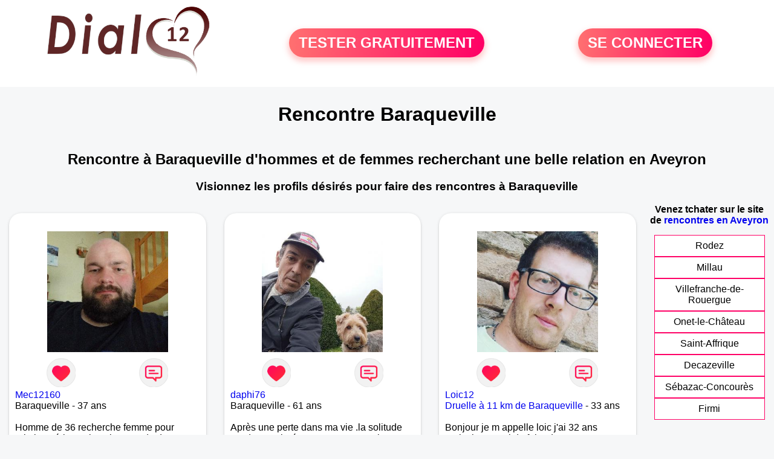

--- FILE ---
content_type: text/html; charset=UTF-8
request_url: https://www.dial12.fr/rencontres-baraqueville
body_size: 6135
content:
<!-- corps-dial-regional -->
<!DOCTYPE html>
<html lang="fr">
<head>
<title>Rencontres Baraqueville - Site de rencontre Baraqueville - Dial12.fr</title>
<meta name="description" content="Rencontres dans la ville Baraqueville sur Dial12.fr, le site de rencontres à Baraqueville pour tchatter entre habitants à Baraqueville."/>
<meta name="keywords" content="rencontres baraqueville, baraqueville rencontres, rencontre baraqueville, baraqueville rencontre, rencontres sur baraqueville, rencontres à baraqueville, rencontre à baraqueville, rencontre sur baraqueville"/>
<meta name="Identifier-URL" content="https://www.dial12.fr"/>
<meta name="revisit-after" content="7 days" />
<meta name="subject" content="Rencontre Baraqueville"/>
<meta name="Author" content="Dial12.fr" />
<meta name="Creation_date" content="20/01/2007"/>
<meta property='og:title' content="Rencontres Baraqueville - Site de rencontre Baraqueville - Dial12.fr">
<meta property='og:type' content='website' />
<meta property='og:url' content='https://www.dial12.fr/rencontres-baraqueville'>
<meta property='og:description' content="Rencontres dans la ville Baraqueville sur Dial12.fr, le site de rencontres à Baraqueville pour tchatter entre habitants à Baraqueville.">
<link rel="canonical" href="https://www.dial12.fr/rencontres-baraqueville">
<link rel='icon' type='image/x-icon' href='./favicon-dial.ico'>
<meta charset="UTF-8">
<meta name="viewport" content="width=device-width, initial-scale=1.0">
<meta http-equiv="X-UA-Compatible" content="ie=edge">
<META NAME="CLASSIFICATION" CONTENT="rencontre, celibataire, homme cherche femme, amour, amitie, couple, relation, ame soeur">
<meta name="theme-color" content="#f10d86"/>
<link rel='icon' type='image/x-icon' href='./favicon-dial.ico' />
<link rel="stylesheet" type="text/css" media="screen" href="./assets/font/icons.css">
<link rel="stylesheet" type="text/css" media="screen" href="./assets/css/euroset-home.css">
<style>
.containerForm {
	background: url("./images/background/dial12.fr.jpg")!important;
	background-position-x: center!important;
	background-repeat: no-repeat!important;
}
.p15 {
	padding: 15px;
}
.colLogo {
	width: 70%;
	text-align: center;
	background-color: rgba(255,255,255,.85);
	border-radius: 15px;
	margin-right:auto;
	margin-left:auto;
	max-width:400px;
}
.colLogo img {
	width: 70%;
}
.colAction {
	width:85%;
	margin-right:auto;
	margin-left:auto;
}
.formsAccueil {
	width: 100%;
	margin-top:65px;
	margin-bottom:30px;
}
.formsAccueilWrapper {
	max-width:400px;
	background-color: #000000a1;
	padding-top: 15px;
	padding-bottom: 15px;
	padding-right: 10px;
	padding-left: 10px;
	border-radius: 15px;
	margin-right:auto;
	margin-left:auto;
}
.btActionSp {
	width: 100%;
	background-image: linear-gradient(to right,#ff7070,#ff0065);
	color: #fff;
	border: 0!important;
	cursor: pointer;
	border-radius: 60px;
	font-weight: 700;
	font-size:1.5em;
	padding: .65rem 1rem;
	box-shadow: 0 5px 10px 2px rgba(255,112,112,.36)!important;
}
@media (max-width: 1154px) {
	.btActionSp {
		font-size:1.2em;
	}
}
@media (max-width: 992px) {
	.btActionSp {
		font-size:1.2em;
	}
}
@media (max-width: 800px) {
	.btActionSp {
		font-size:0.8em;
	}
}
@media (max-width: 768px) {
	.formsAccueilWrapper {
		width:90%;
	}
}
.arPagin .arWrapperString {
	width: 100%;
	height:auto;
	padding: 8px;
}
.colAction {
	margin-top:30px;
}
.logoSiteSpecial {
	text-align:center;
}
.logoSiteSpecial img {
	max-height:125px;
	max-width:100%;
}
body {
	margin-top:150px;
}
@media (max-width: 768px) {
	body {
		margin-top:300px;
	}
}
</style>
</head>
<body>
<div id="loading" class="loading">
	Loading&#8230;
</div>
<div class="container" style="background-color:#ffffff;display:block;position:fixed;z-index:1000;top:0;left:0;margin-top:0px;width:100%;margin-left: auto;margin-right: auto;max-width:100%">
	<div class="row" style="margin-bottom:15px;">
		<div class="l4 s12" style="align-self:center">
			<div class="logoSiteSpecial">
				<a href="./" alt="Site de rencontre gratuit Dial12">
				<img src="./logo-header/www.dial12.fr.png" title="Accueil" /></a>
			</div>
		</div>
		<div class="l4 s12" style="align-self:center; ">
			<div class="colAction">
				<div class="row">
					<div class="s12" style="text-align:center;margin-bottom:1em;">
						<div class="inscriptionBtWrapper"><a title="Inscription" href="./inscription" class="btActionSp btInscription" style="white-space: nowrap;">TESTER GRATUITEMENT</a></div>
					</div>
				</div>
			</div>
		</div>
		<div class="l4 s12" style="align-self:center; ">
			<div class="colAction">
				<div class="row">
					<div class="s12" style="text-align:center;margin-bottom:1em;">
						<div class="connexionBtWrapper"><a title="Connection" href="./seconnecter" class="btActionSp btConnexionSp" >SE CONNECTER</a></div>
					</div>
				</div>
			</div>
		</div>
	</div>
</div><div class="row">
	<div class="s12 textCenter">
		<h1>
Rencontre Baraqueville		</h1>
	</div>
</div>
<div class="row" style="padding-right:10px;padding-left:10px;">
	<div class="s12 textCenter">
<h2>Rencontre à Baraqueville d'hommes et de femmes recherchant une belle relation en Aveyron</h2><h3>Visionnez les profils désirés pour faire des rencontres à Baraqueville</h3>	</div>
</div>
<style>
.arCardSP {
	height: 100%;
	border-radius: 20px;
}
.header {
	display: flex;
	justify-content: center;
}
.profil-image {
	width: 200px;
	height: 200px;
	margin-top: 30px;
	align-items: center;
}
</style>
<div class="row">
	<!-- BEGIN PROFIL -->
	<div class="s12 l10">
		<div class="row">
			<div class="l3 m4 s12">
				<div class="p15">
					<div class="arCardSP">
						<div class="header" style="cursor:pointer;" onclick="window.location.href='./rencontre-Mec12160-profil-1828077';">
							<img class="profil-image" src="./photos/182/80/1828077/1828077_300.jpg" alt="photo de profil">
						</div>
						<div class="body">
							<div class="title">
								<!-- BEGIN BUTTON -->
								<div class="row">
									<div class="s6" style="text-align:center">
										<div style="cursor: pointer;" onclick="homeSendCdr('Mec12160');">
											<img src="./assets/img/round-like.png" width="48" height="48" title="Envoyer un coup de coeur Mec12160"
												alt="Envoyer un coup de coeur">
										</div>
									</div>
									<div class="s6" style="text-align:center">
										<div style="cursor: pointer;" onclick="homeSendMsg('Mec12160');">
											<img src="./assets/img/round-message.png" width="48" height="48" title="Envoyer un message Mec12160"
												alt="Envoyer un message">
										</div>
									</div>
								</div>
								<!-- END BUTTON -->
								<a href="./rencontre-Mec12160-profil-1828077" title="Voir le profil">Mec12160</a>
							</div>
							<div class="text">
Baraqueville - 37 ans<br><br>Homme de 36 recherche femme pour relation sérieuse je suis papa de deux enfants							</div>
						</div>
						<div class="textCenter p15">
							<a href="./rencontre-Mec12160-profil-1828077" class="arBtn gradientMauve" title="Voir le profil">Voir le profil</a>
						</div>
					</div>
				</div>
			</div>
			<div class="l3 m4 s12">
				<div class="p15">
					<div class="arCardSP">
						<div class="header" style="cursor:pointer;" onclick="window.location.href='./rencontre-daphi76+-profil-1815172';">
							<img class="profil-image" src="./photos/181/51/1815172/1815172_300.jpg" alt="photo de profil">
						</div>
						<div class="body">
							<div class="title">
								<!-- BEGIN BUTTON -->
								<div class="row">
									<div class="s6" style="text-align:center">
										<div style="cursor: pointer;" onclick="homeSendCdr('daphi76 ');">
											<img src="./assets/img/round-like.png" width="48" height="48" title="Envoyer un coup de coeur daphi76 "
												alt="Envoyer un coup de coeur">
										</div>
									</div>
									<div class="s6" style="text-align:center">
										<div style="cursor: pointer;" onclick="homeSendMsg('daphi76 ');">
											<img src="./assets/img/round-message.png" width="48" height="48" title="Envoyer un message daphi76 "
												alt="Envoyer un message">
										</div>
									</div>
								</div>
								<!-- END BUTTON -->
								<a href="./rencontre-daphi76+-profil-1815172" title="Voir le profil">daphi76 </a>
							</div>
							<div class="text">
Baraqueville - 61 ans<br><br>Après une perte dans ma vie .la solitude est dure malgré mon entourage qui me soutient.la vie est faite pour être a deux.							</div>
						</div>
						<div class="textCenter p15">
							<a href="./rencontre-daphi76+-profil-1815172" class="arBtn gradientMauve" title="Voir le profil">Voir le profil</a>
						</div>
					</div>
				</div>
			</div>
			<div class="l3 m4 s12">
				<div class="p15">
					<div class="arCardSP">
						<div class="header" style="cursor:pointer;" onclick="window.location.href='./rencontre-Loic12-profil-1825744';">
							<img class="profil-image" src="./photos/182/57/1825744/1825744_300.jpg" alt="photo de profil">
						</div>
						<div class="body">
							<div class="title">
								<!-- BEGIN BUTTON -->
								<div class="row">
									<div class="s6" style="text-align:center">
										<div style="cursor: pointer;" onclick="homeSendCdr('Loic12');">
											<img src="./assets/img/round-like.png" width="48" height="48" title="Envoyer un coup de coeur Loic12"
												alt="Envoyer un coup de coeur">
										</div>
									</div>
									<div class="s6" style="text-align:center">
										<div style="cursor: pointer;" onclick="homeSendMsg('Loic12');">
											<img src="./assets/img/round-message.png" width="48" height="48" title="Envoyer un message Loic12"
												alt="Envoyer un message">
										</div>
									</div>
								</div>
								<!-- END BUTTON -->
								<a href="./rencontre-Loic12-profil-1825744" title="Voir le profil">Loic12</a>
							</div>
							<div class="text">
<a title="Rencontre par ville" href="./rencontres-druelle">Druelle à 11 km de Baraqueville</a> - 33 ans<br><br>Bonjour je m appelle loic j'ai 32 ans agriculteur envi de faire des rencontres.							</div>
						</div>
						<div class="textCenter p15">
							<a href="./rencontre-Loic12-profil-1825744" class="arBtn gradientMauve" title="Voir le profil">Voir le profil</a>
						</div>
					</div>
				</div>
			</div>
			<div class="l3 m4 s12">
				<div class="p15">
					<div class="arCardSP">
						<div class="header" style="cursor:pointer;" onclick="window.location.href='./rencontre-Florian979-profil-1520325';">
							<img class="profil-image" src="./photos/152/03/1520325/1520325_300.jpg" alt="photo de profil">
						</div>
						<div class="body">
							<div class="title">
								<!-- BEGIN BUTTON -->
								<div class="row">
									<div class="s6" style="text-align:center">
										<div style="cursor: pointer;" onclick="homeSendCdr('Florian979');">
											<img src="./assets/img/round-like.png" width="48" height="48" title="Envoyer un coup de coeur Florian979"
												alt="Envoyer un coup de coeur">
										</div>
									</div>
									<div class="s6" style="text-align:center">
										<div style="cursor: pointer;" onclick="homeSendMsg('Florian979');">
											<img src="./assets/img/round-message.png" width="48" height="48" title="Envoyer un message Florian979"
												alt="Envoyer un message">
										</div>
									</div>
								</div>
								<!-- END BUTTON -->
								<a href="./rencontre-Florian979-profil-1520325" title="Voir le profil">Florian979</a>
							</div>
							<div class="text">
<a title="Rencontre par ville" href="./rencontres-comps-la-grand-ville">Comps-la-Grand-Ville à 12 km de Baraqueville</a> - 27 ans<br><br><div style='margin-bottom:15px;'>Homme célibataire de 27 ans recherche rencontre amoureuse</div>Je cherche une relation sérieuse et durable, avec une personne qui m'acceptera comme je suis, qui aimerait vivre à la campagne et fondé une famille. Je suis quelqu'un de gentil, affectueux, fidèle, j'ai beaucoup d'amour a donner.							</div>
						</div>
						<div class="textCenter p15">
							<a href="./rencontre-Florian979-profil-1520325" class="arBtn gradientMauve" title="Voir le profil">Voir le profil</a>
						</div>
					</div>
				</div>
			</div>
			<div class="l3 m4 s12">
				<div class="p15">
					<div class="arCardSP">
						<div class="header" style="cursor:pointer;" onclick="window.location.href='./rencontre-Manolo69-profil-1799636';">
							<img class="profil-image" src="./photos/179/96/1799636/1799636_300.jpg" alt="photo de profil">
						</div>
						<div class="body">
							<div class="title">
								<!-- BEGIN BUTTON -->
								<div class="row">
									<div class="s6" style="text-align:center">
										<div style="cursor: pointer;" onclick="homeSendCdr('Manolo69');">
											<img src="./assets/img/round-like.png" width="48" height="48" title="Envoyer un coup de coeur Manolo69"
												alt="Envoyer un coup de coeur">
										</div>
									</div>
									<div class="s6" style="text-align:center">
										<div style="cursor: pointer;" onclick="homeSendMsg('Manolo69');">
											<img src="./assets/img/round-message.png" width="48" height="48" title="Envoyer un message Manolo69"
												alt="Envoyer un message">
										</div>
									</div>
								</div>
								<!-- END BUTTON -->
								<a href="./rencontre-Manolo69-profil-1799636" title="Voir le profil">Manolo69</a>
							</div>
							<div class="text">
<a title="Rencontre par ville" href="./rencontres-le-monastere">Le Monastère à 14 km de Baraqueville</a> - 45 ans<br><br><div style='margin-bottom:15px;'>Homme célibataire de 45 ans recherche rencontre amoureuse</div>Bonjour je recherche une femme sérieuse pour relation durable et amitié 							</div>
						</div>
						<div class="textCenter p15">
							<a href="./rencontre-Manolo69-profil-1799636" class="arBtn gradientMauve" title="Voir le profil">Voir le profil</a>
						</div>
					</div>
				</div>
			</div>
			<div class="l3 m4 s12">
				<div class="p15">
					<div class="arCardSP">
						<div class="header" style="cursor:pointer;" onclick="window.location.href='./rencontre-J%C3%A9r%C3%B4me12190-profil-1836799';">
							<img class="profil-image" src="./photos/183/67/1836799/1836799_300.jpg" alt="photo de profil">
						</div>
						<div class="body">
							<div class="title">
								<!-- BEGIN BUTTON -->
								<div class="row">
									<div class="s6" style="text-align:center">
										<div style="cursor: pointer;" onclick="homeSendCdr('Jérôme12190');">
											<img src="./assets/img/round-like.png" width="48" height="48" title="Envoyer un coup de coeur Jérôme12190"
												alt="Envoyer un coup de coeur">
										</div>
									</div>
									<div class="s6" style="text-align:center">
										<div style="cursor: pointer;" onclick="homeSendMsg('Jérôme12190');">
											<img src="./assets/img/round-message.png" width="48" height="48" title="Envoyer un message Jérôme12190"
												alt="Envoyer un message">
										</div>
									</div>
								</div>
								<!-- END BUTTON -->
								<a href="./rencontre-J%C3%A9r%C3%B4me12190-profil-1836799" title="Voir le profil">Jérôme12190</a>
							</div>
							<div class="text">
<a title="Rencontre par ville" href="./rencontres-rodez">Rodez à 14 km de Baraqueville</a> - 50 ans<br><br><div style='margin-bottom:15px;'>Homme divorcé(e) de 50 ans recherche rencontre amoureuse</div>Je suis une personne très sensible et respectueuse
J adore mes enfants 
Quoi dire de plus 							</div>
						</div>
						<div class="textCenter p15">
							<a href="./rencontre-J%C3%A9r%C3%B4me12190-profil-1836799" class="arBtn gradientMauve" title="Voir le profil">Voir le profil</a>
						</div>
					</div>
				</div>
			</div>
			<div class="l3 m4 s12">
				<div class="p15">
					<div class="arCardSP">
						<div class="header" style="cursor:pointer;" onclick="window.location.href='./rencontre-Niko12-profil-1847804';">
							<img class="profil-image" src="./photos/184/78/1847804/1847804_300.jpg" alt="photo de profil">
						</div>
						<div class="body">
							<div class="title">
								<!-- BEGIN BUTTON -->
								<div class="row">
									<div class="s6" style="text-align:center">
										<div style="cursor: pointer;" onclick="homeSendCdr('Niko12');">
											<img src="./assets/img/round-like.png" width="48" height="48" title="Envoyer un coup de coeur Niko12"
												alt="Envoyer un coup de coeur">
										</div>
									</div>
									<div class="s6" style="text-align:center">
										<div style="cursor: pointer;" onclick="homeSendMsg('Niko12');">
											<img src="./assets/img/round-message.png" width="48" height="48" title="Envoyer un message Niko12"
												alt="Envoyer un message">
										</div>
									</div>
								</div>
								<!-- END BUTTON -->
								<a href="./rencontre-Niko12-profil-1847804" title="Voir le profil">Niko12</a>
							</div>
							<div class="text">
<a title="Rencontre par ville" href="./rencontres-rodez">Rodez à 14 km de Baraqueville</a> - 35 ans<br><br>Encore un jeune homme, j’aime le sport, les sorties mais aussi rester tranquille devant une série.							</div>
						</div>
						<div class="textCenter p15">
							<a href="./rencontre-Niko12-profil-1847804" class="arBtn gradientMauve" title="Voir le profil">Voir le profil</a>
						</div>
					</div>
				</div>
			</div>
			<div class="l3 m4 s12">
				<div class="p15">
					<div class="arCardSP">
						<div class="header" style="cursor:pointer;" onclick="window.location.href='./rencontre-Aude+1983-profil-86118';">
							<img class="profil-image" src="./photos/08/61/86118/86118_300.jpg" alt="photo de profil">
						</div>
						<div class="body">
							<div class="title">
								<!-- BEGIN BUTTON -->
								<div class="row">
									<div class="s6" style="text-align:center">
										<div style="cursor: pointer;" onclick="homeSendCdr('Aude 1983');">
											<img src="./assets/img/round-like.png" width="48" height="48" title="Envoyer un coup de coeur Aude 1983"
												alt="Envoyer un coup de coeur">
										</div>
									</div>
									<div class="s6" style="text-align:center">
										<div style="cursor: pointer;" onclick="homeSendMsg('Aude 1983');">
											<img src="./assets/img/round-message.png" width="48" height="48" title="Envoyer un message Aude 1983"
												alt="Envoyer un message">
										</div>
									</div>
								</div>
								<!-- END BUTTON -->
								<a href="./rencontre-Aude+1983-profil-86118" title="Voir le profil">Aude 1983</a>
							</div>
							<div class="text">
<a title="Rencontre par ville" href="./rencontres-rodez">Rodez à 14 km de Baraqueville</a> - 42 ans<br><br><div style='margin-bottom:15px;'>Femme divorcé(e) de 42 ans recherche rencontre amoureuse</div>Très attentionnée et à l'écoute des autres, j'aime les choses simples de la vie sans prise de tête, mais vivre les bons moments à deux c'est mieux.							</div>
						</div>
						<div class="textCenter p15">
							<a href="./rencontre-Aude+1983-profil-86118" class="arBtn gradientMauve" title="Voir le profil">Voir le profil</a>
						</div>
					</div>
				</div>
			</div>
			<div class="l3 m4 s12">
				<div class="p15">
					<div class="arCardSP">
						<div class="header" style="cursor:pointer;" onclick="window.location.href='./rencontre-Ag.b%C3%A9a-profil-1720162';">
							<img class="profil-image" src="./photos/172/01/1720162/1720162_300.jpg" alt="photo de profil">
						</div>
						<div class="body">
							<div class="title">
								<!-- BEGIN BUTTON -->
								<div class="row">
									<div class="s6" style="text-align:center">
										<div style="cursor: pointer;" onclick="homeSendCdr('Ag.béa');">
											<img src="./assets/img/round-like.png" width="48" height="48" title="Envoyer un coup de coeur Ag.béa"
												alt="Envoyer un coup de coeur">
										</div>
									</div>
									<div class="s6" style="text-align:center">
										<div style="cursor: pointer;" onclick="homeSendMsg('Ag.béa');">
											<img src="./assets/img/round-message.png" width="48" height="48" title="Envoyer un message Ag.béa"
												alt="Envoyer un message">
										</div>
									</div>
								</div>
								<!-- END BUTTON -->
								<a href="./rencontre-Ag.b%C3%A9a-profil-1720162" title="Voir le profil">Ag.béa</a>
							</div>
							<div class="text">
<a title="Rencontre par ville" href="./rencontres-rodez">Rodez à 14 km de Baraqueville</a> - 54 ans<br><br>Je cherche une relation sérieuse pour partager des sorties, des balades, des randonnées, des restau, ciné . J'aime le yoga, La nature,  ma passion ^^, 
et les voyages. A bientot peut étre pour faire connaissance							</div>
						</div>
						<div class="textCenter p15">
							<a href="./rencontre-Ag.b%C3%A9a-profil-1720162" class="arBtn gradientMauve" title="Voir le profil">Voir le profil</a>
						</div>
					</div>
				</div>
			</div>
			<div class="l3 m4 s12">
				<div class="p15">
					<div class="arCardSP">
						<div class="header" style="cursor:pointer;" onclick="window.location.href='./rencontre-Alexphi-profil-1718504';">
							<img class="profil-image" src="./photos/171/85/1718504/1718504_300.jpg" alt="photo de profil">
						</div>
						<div class="body">
							<div class="title">
								<!-- BEGIN BUTTON -->
								<div class="row">
									<div class="s6" style="text-align:center">
										<div style="cursor: pointer;" onclick="homeSendCdr('Alexphi');">
											<img src="./assets/img/round-like.png" width="48" height="48" title="Envoyer un coup de coeur Alexphi"
												alt="Envoyer un coup de coeur">
										</div>
									</div>
									<div class="s6" style="text-align:center">
										<div style="cursor: pointer;" onclick="homeSendMsg('Alexphi');">
											<img src="./assets/img/round-message.png" width="48" height="48" title="Envoyer un message Alexphi"
												alt="Envoyer un message">
										</div>
									</div>
								</div>
								<!-- END BUTTON -->
								<a href="./rencontre-Alexphi-profil-1718504" title="Voir le profil">Alexphi</a>
							</div>
							<div class="text">
<a title="Rencontre par ville" href="./rencontres-rodez">Rodez à 14 km de Baraqueville</a> - 66 ans<br><br><div style='margin-bottom:15px;'>Homme divorcé(e) de 66 ans recherche rencontre amoureuse</div>J ai 66 ans . Retraité . sportif , Je suis là pour parler et rencontrer une âme soeur avec qui je peux vivre sans prise de tête.  A bientôt j espère . Amicalement							</div>
						</div>
						<div class="textCenter p15">
							<a href="./rencontre-Alexphi-profil-1718504" class="arBtn gradientMauve" title="Voir le profil">Voir le profil</a>
						</div>
					</div>
				</div>
			</div>
			<div class="l3 m4 s12">
				<div class="p15">
					<div class="arCardSP">
						<div class="header" style="cursor:pointer;" onclick="window.location.href='./rencontre-Hamelie-profil-461285';">
							<img class="profil-image" src="./photos/46/12/461285/461285_300.jpg" alt="photo de profil">
						</div>
						<div class="body">
							<div class="title">
								<!-- BEGIN BUTTON -->
								<div class="row">
									<div class="s6" style="text-align:center">
										<div style="cursor: pointer;" onclick="homeSendCdr('Hamelie');">
											<img src="./assets/img/round-like.png" width="48" height="48" title="Envoyer un coup de coeur Hamelie"
												alt="Envoyer un coup de coeur">
										</div>
									</div>
									<div class="s6" style="text-align:center">
										<div style="cursor: pointer;" onclick="homeSendMsg('Hamelie');">
											<img src="./assets/img/round-message.png" width="48" height="48" title="Envoyer un message Hamelie"
												alt="Envoyer un message">
										</div>
									</div>
								</div>
								<!-- END BUTTON -->
								<a href="./rencontre-Hamelie-profil-461285" title="Voir le profil">Hamelie</a>
							</div>
							<div class="text">
<a title="Rencontre par ville" href="./rencontres-rodez">Rodez à 14 km de Baraqueville</a> - 27 ans<br><br><div style='margin-bottom:15px;'>Femme célibataire de 27 ans recherche rencontre amoureuse</div>Je suis sociable, souriante, amusante, imparfaite qui recherche quelqu'un qui pourrait me rendre parfaite à travers ses yeux ....							</div>
						</div>
						<div class="textCenter p15">
							<a href="./rencontre-Hamelie-profil-461285" class="arBtn gradientMauve" title="Voir le profil">Voir le profil</a>
						</div>
					</div>
				</div>
			</div>
			<div class="l3 m4 s12">
				<div class="p15">
					<div class="arCardSP">
						<div class="header" style="cursor:pointer;" onclick="window.location.href='./rencontre-Mquarius-profil-1806736';">
							<img class="profil-image" src="./photos/180/67/1806736/1806736_300.jpg" alt="photo de profil">
						</div>
						<div class="body">
							<div class="title">
								<!-- BEGIN BUTTON -->
								<div class="row">
									<div class="s6" style="text-align:center">
										<div style="cursor: pointer;" onclick="homeSendCdr('Mquarius');">
											<img src="./assets/img/round-like.png" width="48" height="48" title="Envoyer un coup de coeur Mquarius"
												alt="Envoyer un coup de coeur">
										</div>
									</div>
									<div class="s6" style="text-align:center">
										<div style="cursor: pointer;" onclick="homeSendMsg('Mquarius');">
											<img src="./assets/img/round-message.png" width="48" height="48" title="Envoyer un message Mquarius"
												alt="Envoyer un message">
										</div>
									</div>
								</div>
								<!-- END BUTTON -->
								<a href="./rencontre-Mquarius-profil-1806736" title="Voir le profil">Mquarius</a>
							</div>
							<div class="text">
<a title="Rencontre par ville" href="./rencontres-rodez">Rodez à 14 km de Baraqueville</a> - 76 ans<br><br><div style='margin-bottom:15px;'>Homme divorcé(e) de 76 ans recherche rencontre amoureuse</div>Je suis seul isolé cherche femme pour partager une vie meilleure 							</div>
						</div>
						<div class="textCenter p15">
							<a href="./rencontre-Mquarius-profil-1806736" class="arBtn gradientMauve" title="Voir le profil">Voir le profil</a>
						</div>
					</div>
				</div>
			</div>
			<div class="l3 m4 s12">
				<div class="p15">
					<div class="arCardSP">
						<div class="header" style="cursor:pointer;" onclick="window.location.href='./rencontre-Domi+12000-profil-87791';">
							<img class="profil-image" src="./photos/08/77/87791/87791_300.jpg" alt="photo de profil">
						</div>
						<div class="body">
							<div class="title">
								<!-- BEGIN BUTTON -->
								<div class="row">
									<div class="s6" style="text-align:center">
										<div style="cursor: pointer;" onclick="homeSendCdr('Domi 12000');">
											<img src="./assets/img/round-like.png" width="48" height="48" title="Envoyer un coup de coeur Domi 12000"
												alt="Envoyer un coup de coeur">
										</div>
									</div>
									<div class="s6" style="text-align:center">
										<div style="cursor: pointer;" onclick="homeSendMsg('Domi 12000');">
											<img src="./assets/img/round-message.png" width="48" height="48" title="Envoyer un message Domi 12000"
												alt="Envoyer un message">
										</div>
									</div>
								</div>
								<!-- END BUTTON -->
								<a href="./rencontre-Domi+12000-profil-87791" title="Voir le profil">Domi 12000</a>
							</div>
							<div class="text">
<a title="Rencontre par ville" href="./rencontres-rodez">Rodez à 14 km de Baraqueville</a> - 62 ans<br><br><div style='margin-bottom:15px;'>Femme divorcé(e) de 62 ans recherche rencontre amoureuse</div>A la recherche d'un homme tendre, attentionné et dynamique, une relation saine avec un homme libre.							</div>
						</div>
						<div class="textCenter p15">
							<a href="./rencontre-Domi+12000-profil-87791" class="arBtn gradientMauve" title="Voir le profil">Voir le profil</a>
						</div>
					</div>
				</div>
			</div>
			<div class="l3 m4 s12">
				<div class="p15">
					<div class="arCardSP">
						<div class="header" style="cursor:pointer;" onclick="window.location.href='./rencontre-sportif12-profil-477822';">
							<img class="profil-image" src="./photos/47/78/477822/477822_300.jpg" alt="photo de profil">
						</div>
						<div class="body">
							<div class="title">
								<!-- BEGIN BUTTON -->
								<div class="row">
									<div class="s6" style="text-align:center">
										<div style="cursor: pointer;" onclick="homeSendCdr('sportif12');">
											<img src="./assets/img/round-like.png" width="48" height="48" title="Envoyer un coup de coeur sportif12"
												alt="Envoyer un coup de coeur">
										</div>
									</div>
									<div class="s6" style="text-align:center">
										<div style="cursor: pointer;" onclick="homeSendMsg('sportif12');">
											<img src="./assets/img/round-message.png" width="48" height="48" title="Envoyer un message sportif12"
												alt="Envoyer un message">
										</div>
									</div>
								</div>
								<!-- END BUTTON -->
								<a href="./rencontre-sportif12-profil-477822" title="Voir le profil">sportif12</a>
							</div>
							<div class="text">
<a title="Rencontre par ville" href="./rencontres-rodez">Rodez à 14 km de Baraqueville</a> - 36 ans<br><br><div style='margin-bottom:15px;'>Homme célibataire de 36 ans recherche rencontre amoureuse</div>Coucou pourquoi ne pas faire connaissance et partager de bons moments et puis qui sait ce que le destin nous réserve ? 							</div>
						</div>
						<div class="textCenter p15">
							<a href="./rencontre-sportif12-profil-477822" class="arBtn gradientMauve" title="Voir le profil">Voir le profil</a>
						</div>
					</div>
				</div>
			</div>
			<div class="l3 m4 s12">
				<div class="p15">
					<div class="arCardSP">
						<div class="header" style="cursor:pointer;" onclick="window.location.href='./rencontre-Le+solitaire+-profil-1831705';">
							<img class="profil-image" src="./photos/183/17/1831705/1831705_300.jpg" alt="photo de profil">
						</div>
						<div class="body">
							<div class="title">
								<!-- BEGIN BUTTON -->
								<div class="row">
									<div class="s6" style="text-align:center">
										<div style="cursor: pointer;" onclick="homeSendCdr('Le solitaire ');">
											<img src="./assets/img/round-like.png" width="48" height="48" title="Envoyer un coup de coeur Le solitaire "
												alt="Envoyer un coup de coeur">
										</div>
									</div>
									<div class="s6" style="text-align:center">
										<div style="cursor: pointer;" onclick="homeSendMsg('Le solitaire ');">
											<img src="./assets/img/round-message.png" width="48" height="48" title="Envoyer un message Le solitaire "
												alt="Envoyer un message">
										</div>
									</div>
								</div>
								<!-- END BUTTON -->
								<a href="./rencontre-Le+solitaire+-profil-1831705" title="Voir le profil">Le solitaire </a>
							</div>
							<div class="text">
<a title="Rencontre par ville" href="./rencontres-rodez">Rodez à 14 km de Baraqueville</a> - 77 ans<br><br><div style='margin-bottom:15px;'>Homme divorcé(e) de 77 ans recherche rencontre amoureuse</div>La solitude est difficile à notre âge quant on est seul							</div>
						</div>
						<div class="textCenter p15">
							<a href="./rencontre-Le+solitaire+-profil-1831705" class="arBtn gradientMauve" title="Voir le profil">Voir le profil</a>
						</div>
					</div>
				</div>
			</div>
			<div class="l3 m4 s12">
				<div class="p15">
					<div class="arCardSP">
						<div class="header" style="cursor:pointer;" onclick="window.location.href='./rencontre-Heureuze-profil-71851';">
							<img class="profil-image" src="./photos/07/18/71851/71851_300.jpg" alt="photo de profil">
						</div>
						<div class="body">
							<div class="title">
								<!-- BEGIN BUTTON -->
								<div class="row">
									<div class="s6" style="text-align:center">
										<div style="cursor: pointer;" onclick="homeSendCdr('Heureuze');">
											<img src="./assets/img/round-like.png" width="48" height="48" title="Envoyer un coup de coeur Heureuze"
												alt="Envoyer un coup de coeur">
										</div>
									</div>
									<div class="s6" style="text-align:center">
										<div style="cursor: pointer;" onclick="homeSendMsg('Heureuze');">
											<img src="./assets/img/round-message.png" width="48" height="48" title="Envoyer un message Heureuze"
												alt="Envoyer un message">
										</div>
									</div>
								</div>
								<!-- END BUTTON -->
								<a href="./rencontre-Heureuze-profil-71851" title="Voir le profil">Heureuze</a>
							</div>
							<div class="text">
<a title="Rencontre par ville" href="./rencontres-rodez">Rodez à 14 km de Baraqueville</a> - 37 ans<br><br><div style='margin-bottom:15px;'>Femme célibataire de 37 ans recherche rencontre amoureuse</div>Un bonheur simple, être heureuse et te rendre heureux!							</div>
						</div>
						<div class="textCenter p15">
							<a href="./rencontre-Heureuze-profil-71851" class="arBtn gradientMauve" title="Voir le profil">Voir le profil</a>
						</div>
					</div>
				</div>
			</div>
		</div>
		<!-- BEGIN PAGIN -->
		<div class="row textCenter">
			<ul class="arPagin">
<li class='arWrapperNumber active'><a href='rencontres-baraqueville' title='Page 1'>1</a></li>
<li class='arWrapperNumber '><a href='rencontres-baraqueville?p=1' title='Page 2'>2</a></li>
<li class='arWrapperNumber '><a href='rencontres-baraqueville?p=2' title='Page 3'>3</a></li>
<li class='arWrapperNumber '><a href='rencontres-baraqueville?p=3' title='Page 4'>4</a></li>
<li class='arWrapperNumber '><a href='rencontres-baraqueville?p=4' title='Page 5'>5</a></li>
<li class='arWrapperNumber '><a href='rencontres-baraqueville?p=5' title='Page 6'>6</a></li>
<li class='arWrapperNumber '><a href='rencontres-baraqueville?p=6' title='Page 7'>7</a></li>
			</ul>
		</div>
		<!-- END PAGIN -->
		<!-- BEGIN TEXT SOUS PAGE -->
		<div class="row">
			<div class="s12 p15">
			</div>
		</div>
		<!-- END TEXT SOUS PAGE -->
	</div>
	<!-- END PROFIL -->
	<!-- BEGIN MENU VILLE -->
	<div class="s12 l2 textCenter">
<strong>Venez tchater sur le site <br>de <a href="./rencontres-aveyron" title="rencontres Aveyron">rencontres en Aveyron</a> </strong>		<div class="arPagin p15">
<div class='arWrapperString'><div class='arNumber'><a href='./rencontres-rodez' title='rencontres Rodez'>Rodez</a></div></div>
<div class='arWrapperString'><div class='arNumber'><a href='./rencontres-millau' title='rencontres Millau'>Millau</a></div></div>
<div class='arWrapperString'><div class='arNumber'><a href='./rencontres-villefranche-de-rouergue' title='rencontres Villefranche-de-Rouergue'>Villefranche-de-Rouergue</a></div></div>
<div class='arWrapperString'><div class='arNumber'><a href='./rencontres-onet-le-chateau' title='rencontres Onet-le-Château'>Onet-le-Château</a></div></div>
<div class='arWrapperString'><div class='arNumber'><a href='./rencontres-saint-affrique' title='rencontres Saint-Affrique'>Saint-Affrique</a></div></div>
<div class='arWrapperString'><div class='arNumber'><a href='./rencontres-decazeville' title='rencontres Decazeville'>Decazeville</a></div></div>
<div class='arWrapperString'><div class='arNumber'><a href='./rencontres-sebazac-concoures' title='rencontres Sébazac-Concourès'>Sébazac-Concourès</a></div></div>
<div class='arWrapperString'><div class='arNumber'><a href='./rencontres-firmi' title='rencontres Firmi'>Firmi</a></div></div>
		</div>
	</div>
	<!-- END MENU VILLE -->
</div>
<!-- /home/dialfr/web/tag-adsense.php -->
<div class="footerSite">
	<div><a href="./faq" rel="nofollow">FAQ</a></div>
	<div><a href="./cgu" rel="nofollow">CGU</a></div>
	<div><a href="./plan-du-site">PLAN DU SITE</a></div>
	<div><a href="./contact.php" rel="nofollow">CONTACT</a></div>
</div>
<div class="arModal arHide" id="myModal">
	<div class="wrapperModal">
		<div class="modal-header titre"></div>
		<div class="modal-body texte"></div>
		<div class="modal-footer">
			<a href="javascript:void(0);" class="arBtn btOK gradientMauve btCANCEL">Fermer</a>
		</div>
	</div>
</div>
<div class="arModal arHide" id="myModalClose">
	<div class="wrapperModal">
		<div class="modal-header titre"></div>
		<div class="modal-body texte"></div>
		<div class="modal-footer">
			<a href="javascript:void(0);" class="arBtn btOK gradientMauve">Tester gratuitement</a>
			<a href="javascript:void(0);" class="arBtn gradientOrangeRose btCANCEL">Fermer</a>
		</div>
	</div>
</div>
</body>
</html>
<script>
var typePage = 'SP';
</script>
<script src="./assets/js/euroset-home.js?v=20250329"></script>
<script>
document.addEventListener("DOMContentLoaded", function() {
	document.addEventListener("contextmenu", function(e){
	e.preventDefault();
	}, false);
	handleIconViewPassword();
});
</script>
<!-- /home/dialfr/web/tag-analytics.php -->
<script>
collection = document.getElementsByTagName("script");
found = false;
for (let i = 0; i < collection.length; i++) {
	if ( (collection[i].src.search("google-analytics") >= 0) || (collection[i].src.search("googletagmanager") >= 0) ) {
		found = true;
		break;
	}
}
if (!found) {
	(function(i,s,o,g,r,a,m){
		i['GoogleAnalyticsObject'] = r;
		i[r] = i[r] || function() {
			(i[r].q = i[r].q || []).push(arguments)
		};
		i[r].l = 1 * new Date();
		a = s.createElement(o);
		m = s.getElementsByTagName(o)[0];
		a.async = 1;
		a.src = g;
		m.parentNode.insertBefore(a,m);
	})(window, document, 'script', 'https://www.googletagmanager.com/gtag/js?id=G-S396MQHCTV', 'ga');
	window.dataLayer = window.dataLayer || [];
	function gtag(){
		dataLayer.push(arguments);
	}
	gtag('js', new Date());
	gtag('config', 'G-S396MQHCTV');
}
</script>
<script type="text/javascript">
var sc_project = 12931178;
var sc_invisible = 1;
var sc_security = "92e957ae";
</script>
<script type="text/javascript" src="https://www.statcounter.com/counter/counter.js" async></script>
<!--
<noscript><div class="statcounter"><a title="Web Analytics Made Easy -
Statcounter" href="https://statcounter.com/" target="_blank"><img
class="statcounter" src="https://c.statcounter.com/12931178/0/92e957ae/1/"
alt="Web Analytics Made Easy - Statcounter"
referrerPolicy="no-referrer-when-downgrade"></a></div></noscript>
-->
